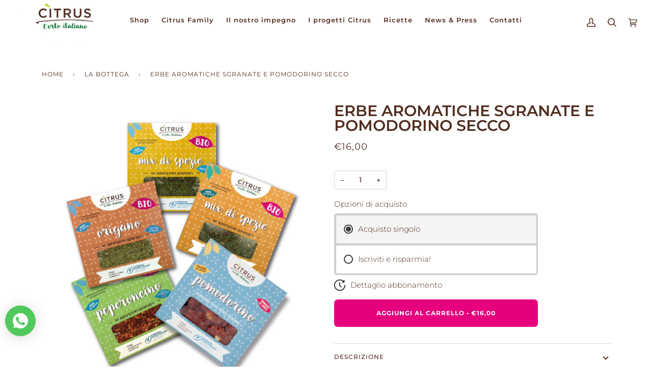

--- FILE ---
content_type: text/css
request_url: https://citrus.it/cdn/shop/t/7/assets/font-settings.css?v=5815500246036573031759333028
body_size: 424
content:
@font-face{font-family:Montserrat;font-weight:600;font-style:normal;font-display:swap;src:url(//citrus.it/cdn/fonts/montserrat/montserrat_n6.1326b3e84230700ef15b3a29fb520639977513e0.woff2?h1=Y2l0cnVzaXRhbGlhLml0&h2=Y2l0cnVzLml0&h3=Y2l0cnVzLWl0YWxpYS5hY2NvdW50Lm15c2hvcGlmeS5jb20&hmac=cba23dd1e667ae79929aa947e2614ed2c7086597f2812d92bdc59dae626f2057) format("woff2"),url(//citrus.it/cdn/fonts/montserrat/montserrat_n6.652f051080eb14192330daceed8cd53dfdc5ead9.woff?h1=Y2l0cnVzaXRhbGlhLml0&h2=Y2l0cnVzLml0&h3=Y2l0cnVzLWl0YWxpYS5hY2NvdW50Lm15c2hvcGlmeS5jb20&hmac=fd9cfbfee85eb55fe01d48f32fcad1f37fc7476ef024417d5fe2bb0ec2fac62b) format("woff")}@font-face{font-family:Montserrat;font-weight:300;font-style:normal;font-display:swap;src:url(//citrus.it/cdn/fonts/montserrat/montserrat_n3.29e699231893fd243e1620595067294bb067ba2a.woff2?h1=Y2l0cnVzaXRhbGlhLml0&h2=Y2l0cnVzLml0&h3=Y2l0cnVzLWl0YWxpYS5hY2NvdW50Lm15c2hvcGlmeS5jb20&hmac=061b6322822e45e82dcb23fa485a1c320aaf3a33676e9d28c8ac5e82543aeaaa) format("woff2"),url(//citrus.it/cdn/fonts/montserrat/montserrat_n3.64ed56f012a53c08a49d49bd7e0c8d2f46119150.woff?h1=Y2l0cnVzaXRhbGlhLml0&h2=Y2l0cnVzLml0&h3=Y2l0cnVzLWl0YWxpYS5hY2NvdW50Lm15c2hvcGlmeS5jb20&hmac=272ee2308562d885745fdb5dc1a6b29c60121afe8fb1199233c205ed4e5d27ea) format("woff")}@font-face{font-family:Montserrat;font-weight:400;font-style:normal;font-display:swap;src:url(//citrus.it/cdn/fonts/montserrat/montserrat_n4.81949fa0ac9fd2021e16436151e8eaa539321637.woff2?h1=Y2l0cnVzaXRhbGlhLml0&h2=Y2l0cnVzLml0&h3=Y2l0cnVzLWl0YWxpYS5hY2NvdW50Lm15c2hvcGlmeS5jb20&hmac=fe679b1be4c0cd46738bbe7dcbbc25b68ad18ddba320d3d4e70d05360edc4662) format("woff2"),url(//citrus.it/cdn/fonts/montserrat/montserrat_n4.a6c632ca7b62da89c3594789ba828388aac693fe.woff?h1=Y2l0cnVzaXRhbGlhLml0&h2=Y2l0cnVzLml0&h3=Y2l0cnVzLWl0YWxpYS5hY2NvdW50Lm15c2hvcGlmeS5jb20&hmac=5dde83eaa8b0be9ccd98c74ff69100f844a50e64e3f747049d62efe4a98c7417) format("woff")}@font-face{font-family:Montserrat;font-weight:700;font-style:normal;font-display:swap;src:url(//citrus.it/cdn/fonts/montserrat/montserrat_n7.3c434e22befd5c18a6b4afadb1e3d77c128c7939.woff2?h1=Y2l0cnVzaXRhbGlhLml0&h2=Y2l0cnVzLml0&h3=Y2l0cnVzLWl0YWxpYS5hY2NvdW50Lm15c2hvcGlmeS5jb20&hmac=a22a5a23a25885f9087b2b408852e9bb8b16ddb5084edba37b91df26788871b6) format("woff2"),url(//citrus.it/cdn/fonts/montserrat/montserrat_n7.5d9fa6e2cae713c8fb539a9876489d86207fe957.woff?h1=Y2l0cnVzaXRhbGlhLml0&h2=Y2l0cnVzLml0&h3=Y2l0cnVzLWl0YWxpYS5hY2NvdW50Lm15c2hvcGlmeS5jb20&hmac=fe272cf2d8467464a4a7d2291c75a3487c91f9292639b7de6a2fb6b70ed188d5) format("woff")}@font-face{font-family:Montserrat;font-weight:500;font-style:normal;font-display:swap;src:url(//citrus.it/cdn/fonts/montserrat/montserrat_n5.07ef3781d9c78c8b93c98419da7ad4fbeebb6635.woff2?h1=Y2l0cnVzaXRhbGlhLml0&h2=Y2l0cnVzLml0&h3=Y2l0cnVzLWl0YWxpYS5hY2NvdW50Lm15c2hvcGlmeS5jb20&hmac=2bc11e44f9bfac6104088d0dcf7a4de6ac4f4bc91385264f098beb8546f405af) format("woff2"),url(//citrus.it/cdn/fonts/montserrat/montserrat_n5.adf9b4bd8b0e4f55a0b203cdd84512667e0d5e4d.woff?h1=Y2l0cnVzaXRhbGlhLml0&h2=Y2l0cnVzLml0&h3=Y2l0cnVzLWl0YWxpYS5hY2NvdW50Lm15c2hvcGlmeS5jb20&hmac=b5e9d70a05b87c993ec7e05300e8ca402b4c8f0b4226697cb2e32a4a79246a6a) format("woff")}@font-face{font-family:Montserrat;font-weight:400;font-style:normal;font-display:swap;src:url(//citrus.it/cdn/fonts/montserrat/montserrat_n4.81949fa0ac9fd2021e16436151e8eaa539321637.woff2?h1=Y2l0cnVzaXRhbGlhLml0&h2=Y2l0cnVzLml0&h3=Y2l0cnVzLWl0YWxpYS5hY2NvdW50Lm15c2hvcGlmeS5jb20&hmac=fe679b1be4c0cd46738bbe7dcbbc25b68ad18ddba320d3d4e70d05360edc4662) format("woff2"),url(//citrus.it/cdn/fonts/montserrat/montserrat_n4.a6c632ca7b62da89c3594789ba828388aac693fe.woff?h1=Y2l0cnVzaXRhbGlhLml0&h2=Y2l0cnVzLml0&h3=Y2l0cnVzLWl0YWxpYS5hY2NvdW50Lm15c2hvcGlmeS5jb20&hmac=5dde83eaa8b0be9ccd98c74ff69100f844a50e64e3f747049d62efe4a98c7417) format("woff")}@font-face{font-family:Montserrat;font-weight:300;font-style:italic;font-display:swap;src:url(//citrus.it/cdn/fonts/montserrat/montserrat_i3.9cfee8ab0b9b229ed9a7652dff7d786e45a01df2.woff2?h1=Y2l0cnVzaXRhbGlhLml0&h2=Y2l0cnVzLml0&h3=Y2l0cnVzLWl0YWxpYS5hY2NvdW50Lm15c2hvcGlmeS5jb20&hmac=b6dab8d715eada135854df346b761eca31b02287b12e257c52586127f22773be) format("woff2"),url(//citrus.it/cdn/fonts/montserrat/montserrat_i3.68df04ba4494b4612ed6f9bf46b6c06246fa2fa4.woff?h1=Y2l0cnVzaXRhbGlhLml0&h2=Y2l0cnVzLml0&h3=Y2l0cnVzLWl0YWxpYS5hY2NvdW50Lm15c2hvcGlmeS5jb20&hmac=5a918f30f27f2f6f60a92b4bde52eb5924e104d532c3005a326304566ae8e74b) format("woff")}@font-face{font-family:Montserrat;font-weight:400;font-style:italic;font-display:swap;src:url(//citrus.it/cdn/fonts/montserrat/montserrat_i4.5a4ea298b4789e064f62a29aafc18d41f09ae59b.woff2?h1=Y2l0cnVzaXRhbGlhLml0&h2=Y2l0cnVzLml0&h3=Y2l0cnVzLWl0YWxpYS5hY2NvdW50Lm15c2hvcGlmeS5jb20&hmac=0eb6b83fcae7e35ede29455a83a8c8fb8f41c3687187a24322a7ec1e4faead1a) format("woff2"),url(//citrus.it/cdn/fonts/montserrat/montserrat_i4.072b5869c5e0ed5b9d2021e4c2af132e16681ad2.woff?h1=Y2l0cnVzaXRhbGlhLml0&h2=Y2l0cnVzLml0&h3=Y2l0cnVzLWl0YWxpYS5hY2NvdW50Lm15c2hvcGlmeS5jb20&hmac=ba1fc68e4c4ae7296f15807debcc7e6dbbfeb718106b7b1d7bf5c6d72222386e) format("woff")}
/*# sourceMappingURL=/cdn/shop/t/7/assets/font-settings.css.map?v=5815500246036573031759333028 */
